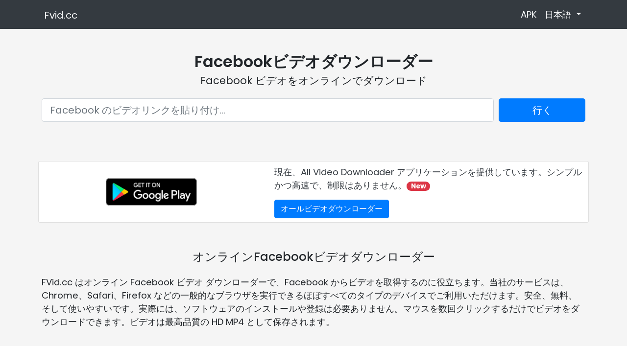

--- FILE ---
content_type: text/html; charset=utf-8
request_url: https://fvid.cc/ja/
body_size: 13340
content:
<!DOCTYPE html>
<html>
  <head>

    <!-- Required meta tags -->
    <meta charset="utf-8">
    <meta name="viewport" content="width=device-width, initial-scale=1, shrink-to-fit=no">
<meta charset="utf-8">
<meta http-equiv="X-UA-Compatible" content="IE=edge">

<meta name="description" content="Fvid.cc はオンラインの Facebook ビデオ ダウンローダー ツールです。このツールを使用すると、数回クリックするだけで Facebook の視聴ビデオをデバイスにダウンロードできます。">



<meta property="og:url" content="https://fvid.cc/ja/" />
<meta property="og:title" content="Facebook ビデオ ダウンローダー オンライン - Fvid.cc" />
<meta property="og:description" content="Fvid.cc はオンラインの Facebook ビデオ ダウンローダー ツールです。このツールを使用すると、数回クリックするだけで Facebook の視聴ビデオをデバイスにダウンロードできます。" />
<meta property="og:image" content="https://fvid.cc/static/images/preview.png" />



<meta name="twitter:card" content="summary_large_image" />



<link rel="canonical" href="https://fvid.cc/ja/" />



<link rel="alternate" href="https://fvid.cc/en/" hreflang="x-default" />

<link rel="alternate" href="https://fvid.cc/en/" hreflang="en" />

<link rel="alternate" href="https://fvid.cc/de/" hreflang="de" />

<link rel="alternate" href="https://fvid.cc/fr/" hreflang="fr" />

<link rel="alternate" href="https://fvid.cc/it/" hreflang="it" />

<link rel="alternate" href="https://fvid.cc/es/" hreflang="es" />

<link rel="alternate" href="https://fvid.cc/pt/" hreflang="pt" />

<link rel="alternate" href="https://fvid.cc/ru/" hreflang="ru" />

<link rel="alternate" href="https://fvid.cc/ar/" hreflang="ar" />

<link rel="alternate" href="https://fvid.cc/ja/" hreflang="ja" />

<link rel="alternate" href="https://fvid.cc/ko/" hreflang="ko" />

<link rel="alternate" href="https://fvid.cc/da/" hreflang="da" />

<link rel="alternate" href="https://fvid.cc/id/" hreflang="id" />

<link rel="alternate" href="https://fvid.cc/pl/" hreflang="pl" />

<link rel="alternate" href="https://fvid.cc/ro/" hreflang="ro" />

<link rel="alternate" href="https://fvid.cc/nl/" hreflang="nl" />

<link rel="alternate" href="https://fvid.cc/th/" hreflang="th" />

<link rel="alternate" href="https://fvid.cc/tr/" hreflang="tr" />

<link rel="alternate" href="https://fvid.cc/vi/" hreflang="vi" />




    <title>Facebook ビデオ ダウンローダー オンライン - Fvid.cc</title>
<link rel="stylesheet" href="https://cdn.jsdelivr.net/npm/bootstrap@4.6.1/dist/css/bootstrap.min.css" integrity="sha384-zCbKRCUGaJDkqS1kPbPd7TveP5iyJE0EjAuZQTgFLD2ylzuqKfdKlfG/eSrtxUkn" crossorigin="anonymous">
<link rel="stylesheet" href="/static/css/style-63d91254ef.css">
<link href="https://fonts.googleapis.com/css?family=Poppins:400,500,600,700,800,900" rel="stylesheet">


<link rel="shortcut icon" type="image/x-icon" href="/static/images/favicon.ico" />



<!-- HTML5 shim and Respond.js for IE8 support of HTML5 elements and media queries -->
<!--[if lt IE 9]>
  <script src="https://oss.maxcdn.com/html5shiv/3.7.3/html5shiv.min.js"></script>
  <script src="https://oss.maxcdn.com/respond/1.4.2/respond.min.js"></script>
<![endif]-->

  </head>
  <body>
    



<nav class="navbar navbar-expand-md navbar-dark bg-dark">
    <div class="container">
        <a class="navbar-brand mr-auto text-light" href="/ja/">
            <img src="/static/images/favicon.ico" width="20" height="20" alt="">
            <span class="align-middle">Fvid.cc</span>
        </a>
        <button class="navbar-toggler" type="button" data-toggle="collapse" data-target="#navbarNav" aria-controls="navbarNav" aria-expanded="false" aria-label="Toggle navigation">
            <span class="navbar-toggler-icon"></span>
        </button>
        <div class="collapse navbar-collapse justify-content-end" id="navbarNav">
            <ul class="navbar-nav">
                <li class="nav-item">
                    <a class="nav-link text-light" href="https://play.google.com/store/apps/details?id=com.savex" target="_blank">APK</a>
                </li>
                <li class="nav-item dropdown">
                    <a class="nav-link text-light dropdown-toggle" href="#" id="langDropdown" role="button" data-toggle="dropdown" aria-haspopup="true" aria-expanded="false">
                        日本語
                    </a>
                    <div class="dropdown-menu dropdown-menu-right" style="column-count: 2;" aria-labelledby="langDropdown">
                    
                        <a class="dropdown-item" href="/en/">English</a>
                    
                        <a class="dropdown-item" href="/de/">Deutsch</a>
                    
                        <a class="dropdown-item" href="/fr/">Français</a>
                    
                        <a class="dropdown-item" href="/it/">Italiano</a>
                    
                        <a class="dropdown-item" href="/es/">Español</a>
                    
                        <a class="dropdown-item" href="/pt/">Português</a>
                    
                        <a class="dropdown-item" href="/ru/">Русский</a>
                    
                        <a class="dropdown-item" href="/ar/">العربية</a>
                    
                        <a class="dropdown-item" href="/ja/">日本語</a>
                    
                        <a class="dropdown-item" href="/ko/">한국어</a>
                    
                        <a class="dropdown-item" href="/da/">Dansk</a>
                    
                        <a class="dropdown-item" href="/id/">Indonesia</a>
                    
                        <a class="dropdown-item" href="/pl/">Polski</a>
                    
                        <a class="dropdown-item" href="/ro/">Română</a>
                    
                        <a class="dropdown-item" href="/nl/">Nederlands</a>
                    
                        <a class="dropdown-item" href="/th/">ไทย</a>
                    
                        <a class="dropdown-item" href="/tr/">Türkçe</a>
                    
                        <a class="dropdown-item" href="/vi/">Tiếng việt</a>
                    
                    </div>
                </li>
            </ul>
        </div>
    </div>
</nav>

    

<header class="text-center pt-5">
    <div class="container">
        <div class="row">
            <div class="col-12 mx-auto">
                <h1 class="mb-2">Facebookビデオダウンローダー</h1>
                <h2 class="mb-4">Facebook ビデオをオンラインでダウンロード</h2>
            </div>
            <div class="col-12 mx-auto mb-4">
                <form id="go" action="/ja/download" method="post">
                    <div class="form-row">
                        <input id="csrf_token" type="hidden" name="csrf_token" value="IjY5MWNlNGJjOTI3YzBlYWJhNWZkNWE4ZTc4Y2MxYzYwNzQwNTkwZmQi.HFZ5JQ.acgHqULBJVz_am7jPNDfBKZuqmQ" />
                        <div class="col-12 col-md-10 mb-2 mb-md-0">
                            <input name="url" class="form-control form-control-lg" placeholder="Facebook のビデオリンクを貼り付け..." required="">
                        </div>
                        <div class="col-12 col-md-2">
                            <button type="submit" class="btn btn-block btn-lg btn-primary">行く</button>
                        </div>
                    </div>
                </form>
            </div>
            <div class="col-12 mx-auto">
                
            </div>
        </div>
    </div>
</header>



<section class="container mt-5 p-2">
  <div class="card rounded p-3 p-sm-2" style="background: #ffffff">
    <div class="row text-center align-items-center">
      <div class="col-12 col-sm-5">
        <a href="https://play.google.com/store/apps/details?id=com.savex" target="_blank">
          <img
            id="dwapp_banner"
            src="[data-uri]"
            loading="lazy"
            alt="SaveTik Downloader for Android"
            height="56"
            width="186"
          />
        </a>
      </div>
      <div class="col-12 col-sm-7 text-sm-left text-dark mt-3 mt-sm-0">
        <p>
          現在、All Video Downloader アプリケーションを提供しています。シンプルかつ高速で、制限はありません。<span class="badge badge-pill badge-danger">New</span>
        </p>

        <a href="https://play.google.com/store/apps/details?id=com.savex" target="_blank" class="btn btn-primary text-light">
          オールビデオダウンローダー
        </a>
      </div>
    </div>
  </div>
</section>
<section class="container mt-5">
  <div class="row text-left">
    <div class="col-12">
      <h3 class="text-center">オンラインFacebookビデオダウンローダー</h3>
      <p class="mt-4">FVid.cc はオンライン Facebook ビデオ ダウンローダーで、Facebook からビデオを取得するのに役立ちます。当社のサービスは、Chrome、Safari、Firefox などの一般的なブラウザを実行できるほぼすべてのタイプのデバイスでご利用いただけます。安全、無料、そして使いやすいです。実際には、ソフトウェアのインストールや登録は必要ありません。マウスを数回クリックするだけでビデオをダウンロードできます。ビデオは最高品質の HD MP4 として保存されます。
      </p>
    </div>
  </div>
</section>

<section class="container mt-5">
    <h3 class="text-center font-weight-600">Facebookビデオダウンローダーの使用方法</h3>
    <div class="row text-left">
        <div class="col-md-4 mt-4 mx-0 pr-md-4">
            <h5>Facebook のビデオリンクを探す</h5>
            <p class="text-muted">Facebook を開いてビデオを見つけ、その URL をコピーします。</p>
        </div>
        <div class="col-md-4 mt-4 mx-0">
            <h5>動画のURLを貼り付けてください</h5>
            <p class="text-muted">ビデオの URL を入力ボックスに貼り付け、「Go」ボタンをクリックします。</p>
        </div>
        <div class="col-md-4 mt-4 mx-0 pl-md-4">
            <h5>ビデオをダウンロードする</h5>
            <p class="text-muted">「ダウンロード」ボタンをクリックしてビデオを保存します。</p>
        </div>
    </div>
</section>

<section class="container mt-5">
    <div class="row text-left">
        <div class="col-12 col-md-12">
            <div class="card">
                <div class="card-header bg-primary text-light">
                    <h3 class="text-center mb-0">よくある質問</h3>
                </div>
                <div class="card-body">
                    <div class="accordion" id="FAQ">
                        <div class="card">
                            <div class="card-header" id="headingSix">
                                <h5 class="mb-0">
                                    <button class="btn btn-block text-left p-0 collapsed" type="button" data-toggle="collapse"
                                        data-target="#collapseSix" aria-expanded="false" aria-controls="collapseSix">
                                        このサービスの主な特徴は何ですか?
                                    </button>
                                </h5>
                            </div>
                            <div id="collapseSix" class="collapse" aria-labelledby="headingSix" data-parent="#FAQ">
                                <div class="card-body">
                                    ユーザービデオ、グループビデオ、視聴ビデオ、ゲームビデオなど、ほぼすべての種類の Facebook ビデオをダウンロードできます。無料で、ダウンロード活動に制限はありません。
                                </div>
                            </div>
                        </div>
                        <div class="card">
                            <div class="card-header" id="headingOne">
                                <h5 class="mb-0">
                                    <button class="btn btn-block text-left p-0 collapsed" type="button" data-toggle="collapse" data-target="#collapseOne"
                                        aria-expanded="true" aria-controls="collapseOne">
                                        Facebook のビデオを Android スマートフォンにダウンロードするにはどうすればよいですか?
                                    </button>
                                </h5>
                            </div>
                            <div id="collapseOne" class="collapse" aria-labelledby="headingOne" data-parent="#FAQ">
                                <div class="card-body">
                                    <ul>
                                        <li>Facebook アプリまたはその Web サイトで Facebook ビデオを検索します。</li>
                                        <li>動画のサムネイルの下部にある「共有」ボタンをタップします。ポップアップメニューの「リンクをコピー」を押してURLを保存します。</li>
                                        <li>このページの入力ボックスに URL を貼り付けます。 「Go」ボタンをタップしてビデオダウンロードページにアクセスします。</li>
                                        <li>「ダウンロード」ボタンをタップして、システムのデフォルトフォルダーにビデオを保存します。</li>
                                    </ul>
                                </div>
                            </div>
                        </div>
                        <div class="card">
                            <div class="card-header" id="headingTwo">
                                <h5 class="mb-0">
                                    <button class="btn btn-block text-left p-0 collapsed" type="button" data-toggle="collapse"
                                        data-target="#collapseTwo" aria-expanded="false" aria-controls="collapseTwo">
                                        Facebook ビデオを iPhone/iPad にダウンロードするにはどうすればよいですか?
                                    </button>
                                </h5>
                            </div>
                            <div id="collapseTwo" class="collapse" aria-labelledby="headingTwo" data-parent="#FAQ">
                                <div class="card-body">
                                    <p class="h5">それはシステムによって異なります。 OS バージョン 12 以下を実行している iPhone/iPad をお持ちの場合は、次のことを行う必要があります。
                                        無料のファイル管理アプリをインストールして、ビデオのダウンロードを容易にします。より高いバージョンの OS (13 以降など) の場合、
                                        追加のソフトウェアのインストール。</p>
                                    <p>OS バージョン 12 以下の iPhone または iPad の場合は、次の手順に従ってください。</p>
                                    <ul>
                                        <li>Apple ストアにアクセスし、アプリ「Documents by Readdle」を検索します。これは無料。システムにインストールします。</li>
                                        <li>「Documents by Readdle」を起動します。アプリ ウィンドウの下部で [ブラウザ] アイコンを見つけ、それをタッチしてブラウザ ウィンドウを開始します。</li>
                                        <li>当社サイトの URL をコピーし、ブラウザ ページの上部にあるアドレス バーに貼り付けます。</li>
                                        <li>Facebook アプリを起動するか、公式 Web サイトにアクセスして、お気に入りのビデオを見つけます。</li>
                                        <li>「共有」ボタンをタップし、「リンクをコピー」をタップして動画のURLを保存します。.</li>
                                        <li>私たちのサイトに戻ってください。コピーした Facebook ビデオの URL を検索ボックスに貼り付けます。.</li>
                                        <li>「Go」ボタンをタップしてビデオのダウンロードプロセスを開始します。.</li>
                                        <li>ダウンロードが進行したら、ブラウザの右上隅にある「ダウンロード」アイコンをタップして、ビデオダウンロードリストを取得します。.</li>
                                        <li>[共有] および [ビデオを保存] オプション ボタンを押して、ビデオをギャラリーに保存します。.</li>
                                    </ul>
                                    <p class="h5">13 以降の OS バージョンを搭載した iPhone または iPad の場合、ブラウザのファイル ダウンロード機能を利用してビデオをダウンロードします。</p>
                                    <p>アプリが不要な点を除き、上記のOS 12以下の場合とほぼ同様の操作となります。</p>
                                    <ul>
                                        <li>Facebook アプリを開いてビデオを取得し、その URL をコピーします。</li>
                                        <li>URL をサイトの検索ボックスに貼り付けます。 「Go」ボタンをタップしてビデオをダウンロードします。</li>
                                        <li>ダウンロードプロセスが完了したら、[共有] および [ビデオを保存] オプション ボタンを押してビデオをギャラリーに保存します。</li>
                                        <li>システム ギャラリーでビデオを見つけて楽しんでください。.</li>
                                    </ul>
                                </div>
                            </div>
                        </div>
                        <div class="card">
                            <div class="card-header" id="headingThree">
                                <h5 class="mb-0">
                                    <button class="btn btn-block text-left p-0 collapsed" type="button" data-toggle="collapse"
                                        data-target="#collapseThree" aria-expanded="false" aria-controls="collapseThree">
                                        Facebook ビデオをデスクトップ PC にダウンロードするにはどうすればよいですか?
                                    </button>
                                </h5>
                            </div>
                            <div id="collapseThree" class="collapse" aria-labelledby="headingThree" data-parent="#FAQ">
                                <div class="card-body">
                                    <ul>
                                        <li>Facebook Webサイトにアクセスしてアカウントにログインし、ビデオリストを参照してターゲットを決定します。</li>
                                        <li>[共有] ボタンの上にマウスを置き、[リンクをコピー] ボタンをクリックしてビデオ URL をシステム クリップボードに保存します。</li>
                                        <li>URL を上の入力ボックスに貼り付けます。 「Go」ボタンをクリックしてダウンロードページに移動します。</li>
                                        <li>Android スマートフォンの手順と同様に、対象の形式を選択し、「ダウンロード」ボタンをクリックしてビデオを保存します。.</li>
                                    </ul>
                                </div>
                            </div>
                        </div>
                        <div class="card">
                            <div class="card-header" id="headingFour">
                                <h5 class="mb-0">
                                    <button class="btn btn-block text-left p-0 collapsed" type="button" data-toggle="collapse"
                                        data-target="#collapseFour" aria-expanded="false" aria-controls="collapseFour">
                                        ダウンロードしたビデオはどこで見つけられますか?
                                    </button>
                                </h5>
                            </div>
                            <div id="collapseFour" class="collapse" aria-labelledby="headingFour" data-parent="#FAQ">
                                <div class="card-body">
                                    ダウンロードが完了すると、ビデオを保存するフォルダーを指定するように求められます。一部のブラウザでは、
                                    ビデオをデフォルトのフォルダーに直接保存します。ブラウザの設定を調べて場所を見つけます。
                                </div>
                            </div>
                        </div>
                        <div class="card">
                            <div class="card-header" id="headingSeven">
                                <h5 class="mb-0">
                                    <button class="btn btn-block text-left p-0 collapsed" type="button" data-toggle="collapse"
                                        data-target="#collapseSeven" aria-expanded="false" aria-controls="collapseSeven">
                                        Facebook ビデオの URL はどこで、どのように取得すればよいですか?
                                    </button>
                                </h5>
                            </div>
                            <div id="collapseSeven" class="collapse" aria-labelledby="headingSeven" data-parent="#FAQ">
                                <div class="card-body">
                                    Facebook ビデオを取得するには、まずそのアドレスまたは URL を取得する必要があります。 Facebook アプリを起動するか、その Web サイトにアクセスします。
                                    目的のビデオを見つけます。 「共有」ボタンをクリックし、「リンクをコピー」をタップしてビデオのURLを保存します。
                                </div>
                            </div>
                        </div>
                        <div class="card">
                            <div class="card-header" id="heading1">
                                <h5 class="mb-0">
                                    <button class="btn btn-block text-left p-0 collapsed" type="button" data-toggle="collapse"
                                        data-target="#collapse1" aria-expanded="false" aria-controls="collapse1">
                                        Facebook のライブビデオをダウンロードできますか?
                                    </button>
                                </h5>
                            </div>
                            <div id="collapse1" class="collapse" aria-labelledby="heading1" data-parent="#FAQ">
                                <div class="card-body">
                                    はい、Facebook Live ビデオをダウンロードできますが、ストリーミングが終了した後に限ります。
                                </div>
                            </div>
                        </div>
                        <div class="card">
                            <div class="card-header" id="heading2">
                                <h5 class="mb-0">
                                    <button class="btn btn-block text-left p-0 collapsed" type="button" data-toggle="collapse"
                                        data-target="#collapse2" aria-expanded="false" aria-controls="collapse2">
                                        Fvid.cc はダウンロードしたビデオを保存しますか、それともビデオのコピーを保存しますか?
                                    </button>
                                </h5>
                            </div>
                            <div id="collapse2" class="collapse" aria-labelledby="heading2" data-parent="#FAQ">
                                <div class="card-body">
                                    いいえ、Fvid.cc はビデオを保存したり、ダウンロードしたビデオのコピーを保持したりしません。すべてのビデオは Facebook のサーバーでホストされ、デバイスに直接ダウンロードされます。
                                </div>
                            </div>
                        </div>
                    </div>
                </div>
            </div>
        </div>
    </div>
</section>



<footer class="footer my-5">
    <div class="container">
        <div class="row mb-3">
            <div class="col text-center">免責事項: このアプリケーションは、Facebook または Facebook ブランドとはいかなる形でも関連付けられていません。</div>
        </div>
        <div class="row">
            <div class="col text-center">
                <ul class="list-inline mb-2">
                    <li class="list-inline-item">
                        <a class="text-dark" href="/ja/contact">接触</a>
                    </li>
                    <li class="list-inline-item">&sdot;</li>
                    <li class="list-inline-item">
                        <a class="text-dark" href="/ja/terms">利用規約</a>
                    </li>
                    <li class="list-inline-item">&sdot;</li>
                    <li class="list-inline-item">
                        <a class="text-dark" href="/ja/privacy">プライバシーポリシー</a>
                    </li>
                </ul>
                <p class="text-muted small mb-4 mb-lg-0">&copy; fvid.cc 2026. All Rights Reserved.</p>
            </div>
        </div>
    </div>
</footer>



    

<script src="https://cdn.jsdelivr.net/npm/jquery@3.5.1/dist/jquery.slim.min.js" integrity="sha384-DfXdz2htPH0lsSSs5nCTpuj/zy4C+OGpamoFVy38MVBnE+IbbVYUew+OrCXaRkfj" crossorigin="anonymous"></script>
<script src="https://cdn.jsdelivr.net/npm/popper.js@1.16.1/dist/umd/popper.min.js" integrity="sha384-9/reFTGAW83EW2RDu2S0VKaIzap3H66lZH81PoYlFhbGU+6BZp6G7niu735Sk7lN" crossorigin="anonymous"></script>
<script src="https://cdn.jsdelivr.net/npm/bootstrap@4.6.1/dist/js/bootstrap.min.js" integrity="sha384-VHvPCCyXqtD5DqJeNxl2dtTyhF78xXNXdkwX1CZeRusQfRKp+tA7hAShOK/B/fQ2" crossorigin="anonymous"></script>


<script type="text/javascript">
var console = console || {
    log : function() {
        return;
    }
};
if (!false) {
    console.log = function() {};
}
</script>

<script async src="https://www.googletagmanager.com/gtag/js?id=G-TRPJ09H3YL"></script>
<script>
  window.dataLayer = window.dataLayer || [];
  function gtag(){dataLayer.push(arguments);}
  gtag('js', new Date());

  gtag('config', 'G-TRPJ09H3YL');
</script>





  <script defer src="https://static.cloudflareinsights.com/beacon.min.js/vcd15cbe7772f49c399c6a5babf22c1241717689176015" integrity="sha512-ZpsOmlRQV6y907TI0dKBHq9Md29nnaEIPlkf84rnaERnq6zvWvPUqr2ft8M1aS28oN72PdrCzSjY4U6VaAw1EQ==" data-cf-beacon='{"version":"2024.11.0","token":"f875f179ac324a18a618a992ffe6f591","r":1,"server_timing":{"name":{"cfCacheStatus":true,"cfEdge":true,"cfExtPri":true,"cfL4":true,"cfOrigin":true,"cfSpeedBrain":true},"location_startswith":null}}' crossorigin="anonymous"></script>
</body>
</html>


--- FILE ---
content_type: text/css
request_url: https://fvid.cc/static/css/style-63d91254ef.css
body_size: -124
content:
body{font-family:Poppins,Helvetica,Arial,sans-serif;background-color:#f5f5f5;font-size:1.15rem}h1,h2,h3,h4,h5,h6{font-family:Poppins,Helvetica,Arial,sans-serif;font-weight:400}h1{font-size:2rem!important;font-weight:600}h2{font-size:1.3rem!important}h3{font-size:1.5rem!important;font-weight:500}.font-weight-600{font-weight:600}.card-header button:focus{box-shadow:none}#thumbnail{width:100px;height:100px}@media (min-width:768px){#thumbnail{width:120px;height:120px}}